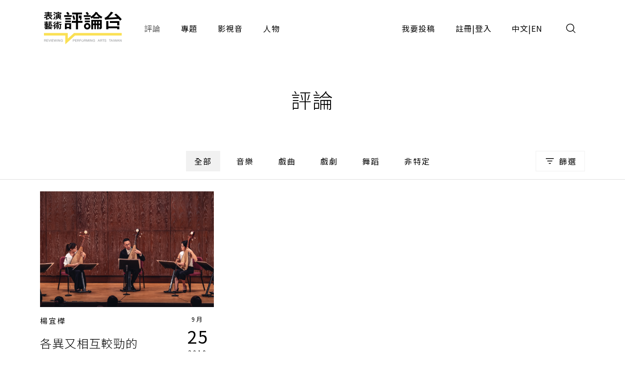

--- FILE ---
content_type: text/html;charset=UTF-8
request_url: https://pareviews.ncafroc.org.tw/comments?tags=%E5%8A%89%E5%BE%B7%E6%B5%B7
body_size: 6020
content:
<!DOCTYPE html>
<html>
<head>
  <meta charset="utf-8">
  
  <title>評論｜表演藝術評論台</title>
  <link rel="icon" href="/common/img/favicon.jpg">
  <meta name="viewport" content="width=device-width, initial-scale=1.0, maximum-scale=1.0, user-scalable=0" />
  <link href="https://fonts.googleapis.com/css2?family=Noto+Sans+TC:wght@300;400;500;700&display=swap" rel="stylesheet">
  <link href="https://fonts.googleapis.com/css2?family=Maven+Pro&display=swap" rel="stylesheet">

  <!-- core -->
  <script src="/core/jquery-3.5.1/jquery-3.5.1.min.js"></script>
  <link href="/core/bootstrap-5.1.2/css/bootstrap.min.css" rel="stylesheet">
  <script src="/core/bootstrap-5.1.2/js/bootstrap.bundle.min.js"></script>

  <!-- plugins -->
  <link href="/plugins/fontawesome-free-5.15.1-web/css/all.min.css" rel="stylesheet">
  <script src="/plugins/svg-inject-v1.2.3/svg-inject.min.js"></script>
  <link href="/plugins/swiper-6.3.4/swiper-bundle.min.css" rel="stylesheet">
  <script src="/plugins/swiper-6.3.4/swiper-bundle.min.js"></script>
  <script src="/plugins/jquery.marquee@1.6.0/jquery.marquee.min.js"></script>
  <script src="/plugins/twbs-pagination-1.4.2/jquery.twbsPagination.min.js"></script>
  <script src="/plugins/validate/jquery.validate.min.js"></script>
  <script src="/plugins/validate/messages_zh_TW.js"></script>
  <script src="/plugins/jquery-resizable@0.3.5/jquery-resizable.min.js"></script>
  <script src="/plugins/jquery.marquee@1.6.0/jquery.marquee.min.js"></script>
  <script src="/plugins/gsap-public/minified/gsap.min.js"></script>
  <script src="/plugins/popperjs@2.10.2/popper.min.js"></script>

  <!-- main -->
  <link href="/common/css/simplify.css" rel="stylesheet">
  <link href="/common/css/main.css" rel="stylesheet">
  <script src="/common/js/main.js"></script>
  <script>
      $(function(){
          var contextPath = "";

          $( "#search input[name=search-keyword]" ).keypress(function(e) {
              if(e.which == 13) {
                  $('.header-search-btn').trigger('click');
              }
          });

          $('.header-search-btn').click(function() {
              var keyword = $('input[name=search-keyword]').val();
              if (keyword !== '') {
                  window.location.href = contextPath + '/search?param=comment&keyword=' + keyword;
              }
          });
      });
  </script>
  <!-- Google tag (gtag.js) -->
  <script async src="https://www.googletagmanager.com/gtag/js?id=G-YV2XEZ9LV4"></script>
  <script>
      window.dataLayer = window.dataLayer || [];
      function gtag(){dataLayer.push(arguments);}
      gtag('js', new Date());

      gtag('config', 'G-YV2XEZ9LV4');
  </script>
  <style>
    @media screen and (min-width: 576px) {
      .footer_sponsors >div:nth-child(2) img {
        margin-bottom: 16px;
      }
    }
  </style>
  
  <meta property="og:title" content="評論｜表演藝術評論台" />
  <meta property="og:type" content="website"/>
  <meta property="og:url" content="https://pareviews.ncafroc.org.tw/comments" />
  <meta property="og:image" content="/common/img/Logo.png" />
  <meta property="og:description" content="表演藝術評論台評論列表" />
  <script>
        var totalPages = 1;
        var number = 0;
        var size = 15;
        $(function(){
            new PopupTargets()

            $(document).on('click',function(){
                if ( $('#filterBox').css('display') === 'none' ){
                    $('#filterBox-btn').removeClass('active')
                } else {
                    $('#filterBox-btn').addClass('active')
                }
            });

            const params = new URLSearchParams(window.location.search);
            params.delete('page');

            var queryString = params.toString();
            queryString = queryString != '' ?  '&' + queryString : queryString;

            $('.pagination').twbsPagination({
                totalPages: totalPages,
                visiblePages: 5,
                startPage: number + 1,
                initiateStartPageClick: false,
                first: '',
                last: '',
                prev: '<span class="prev"><</span>',
                next: '<span class="next">></span>',
                onPageClick: function (page, evt) {
                    console.log(evt);
                    window.location.href = 'comments?page=' + (evt - 1) + queryString;
                }
            });
        })


        function checkedAll( target, isCheckAll = true ){
            if (isCheckAll){
                $(target).find('input[type=checkbox]').prop('checked',true)
            } else {
                $(target).find('input[type=checkbox]').prop('checked',false)
            }
        }
    </script>
</head>
<body id="comment">
<div class="wrap">
  <header>
    <div class="container-xl header navbar navbar-expand-lg">
      <a class="navbar-brand" href="/index">
        <img class="d-none d-lg-block" src="/common/img/Logo.png" height="83">
        <img class="d-block d-lg-none" src="/common/img/Logo.png" height="56" style="image-rendering: -webkit-optimize-contrast;">
      </a>
      <button type="button" class="btn header-search-btn hover:fill" data-bs-toggle="modal" data-bs-target="#search">
        <img src="/common/img/icon/Search.svg" onload="SVGInject(this)">
      </button>
      <button type="button" class="btn navbar-toggler" data-bs-target="#header-toggle" data-bs-toggle="collapse" aria-expanded="false">
        <img src="/common/img/icon/Menu.svg">
      </button>
      <div id="header-toggle" class="collapse navbar-collapse">
        <div class="header_menu">
          <ul class="navbar-nav d-lg-none">
            <li class="nav-item ms-auto">
              <button type="button" class="btn navbar-toggler collapsed" data-bs-target="#header-toggle" data-bs-toggle="collapse" aria-expanded="true">
                <img src="/common/img/icon/Menu-close.svg">
              </button>
            </li>
          </ul>
          <ul class="navbar-nav">
            <li class="nav-item"><a class="nav-link active" href="/comments">評論</a></li>
            <li class="nav-item"><a class="nav-link" href="/subjects">專題</a></li>
            <li class="nav-item"><a class="nav-link" href="/medias/podcast">影視音</a></li>
            <li class="nav-item"><a class="nav-link" href="/characters">人物</a></li>
          </ul>
          <ul class="navbar-nav ms-lg-auto">
            <li class="nav-item"><a class="nav-link" href="/member/contribute-edit-notice">我要投稿</a></li>
            <li class="nav-item" >
              <span class="nav-link splitLink">
                <a class="alink" href="/register">註冊</a> | <a class="alink" href="/login">登入</a>
              </span>
            </li>
            
            <li class="nav-item">
              <span class="nav-link splitLink">
                <span>中文</span> | <a href="/en/index?lang=en" class="alink">EN</a>
              </span>
            </li>
          </ul>
        </div>
      </div>
      </nav>
  </header>

  <main>
    <div class="main_title f-h1">評論</div>

    <div class="container-xl">
        <form action="comments" method="get">
            <input type="hidden" id="type" name="type" value="" />
            <div class="mainTab">
                <!-- PC -->
                <div class="_tab d-none d-lg-flex">
                    <a class="btn btn_tab1 active" href="/comments">全部</a>
                    
                        <a class="btn btn_tab1" href="/comments?type=450c88e9-8973-4ee2-b424-22f8ba280b80">音樂</a>
                    
                        <a class="btn btn_tab1" href="/comments?type=ad06aaff-0ede-446d-8f4d-7ba58afc30e0">戲曲</a>
                    
                        <a class="btn btn_tab1" href="/comments?type=165b33dc-b32e-43a5-aeb8-31b92c39c767">戲劇</a>
                    
                        <a class="btn btn_tab1" href="/comments?type=f93221b2-196c-477b-b465-acad9848eeff">舞蹈</a>
                    
                        <a class="btn btn_tab1" href="/comments?type=62a7a8f8-7b4a-454e-8b16-73a445153064">非特定</a>
                    
                </div>
                <!-- Mobile -->
                <div class="_tab d-lg-none">
                    <select class="form-control">
                        <option value="">全部</option>
                        
                            <option value="450c88e9-8973-4ee2-b424-22f8ba280b80">音樂</option>
                        
                            <option value="ad06aaff-0ede-446d-8f4d-7ba58afc30e0">戲曲</option>
                        
                            <option value="165b33dc-b32e-43a5-aeb8-31b92c39c767">戲劇</option>
                        
                            <option value="f93221b2-196c-477b-b465-acad9848eeff">舞蹈</option>
                        
                            <option value="62a7a8f8-7b4a-454e-8b16-73a445153064">非特定</option>
                        
                    </select>
                </div>
                <button type="button" id="filterBox-btn" class="_filter btn btn_outline img_text" js-popTarget="#filterBox" js-popTargetMode="toggle">
                    <img src="/common/img/icon/Filter.png">篩選
                </button>
                <div id="filterBox" class="filterBox">
                    <div class="_top">
                        <button class="btn" js-popTarget="#filterBox" js-popTargetMode="toggle">
                            <img src="/common/img/icon/Menu-close.svg">
                        </button>
                    </div>
                    <div class="_body">
                        <div id="filter-0">
                            <div class="_title">
                                <div class="f-p">欄目</div>
                                <button type="button" class="btn btn_link" onclick="checkedAll(&#39;#filter-0&#39;, true);">全選</button>
                                <button type="button" class="btn btn_link" onclick="checkedAll(&#39;#filter-0&#39;, false);">全不選</button>
                            </div>
                            <div class="row g-4">
                                <div class="col-6 col-sm-4">
                                    <label class="ckb">
                                        <input type="checkbox" value="投稿評論" id="tags1" name="tags"><input type="hidden" name="_tags" value="on"/>
                                        <span class="_ckbIcon"></span>
                                        <span>投稿評論</span>
                                    </label>
                                </div>
                                <div class="col-6 col-sm-4">
                                    <label class="ckb">
                                        <input type="checkbox" value="不和諧現場" id="tags2" name="tags"><input type="hidden" name="_tags" value="on"/>
                                        <span class="_ckbIcon"></span>
                                        <span>不和諧現場</span>
                                    </label>
                                </div>
                                <div class="col-6 col-sm-4">
                                    <label class="ckb">
                                        <input type="checkbox" value="深度觀點" id="tags3" name="tags"><input type="hidden" name="_tags" value="on"/>
                                        <span class="_ckbIcon"></span>
                                        <span>深度觀點</span>
                                    </label>
                                </div>
                                <div class="col-6 col-sm-4">
                                    <label class="ckb">
                                        <input type="checkbox" value="當週評論" id="tags4" name="tags"><input type="hidden" name="_tags" value="on"/>
                                        <span class="_ckbIcon"></span>
                                        <span>當週評論</span>
                                    </label>
                                </div>
                            </div>
                        </div>
                        <div id="filter-1">
                            <div class="_title">
                                <div class="f-p">長度</div>
                                <button type="button" class="btn btn_link" onclick="checkedAll(&#39;#filter-1&#39;, true);">全選</button>
                                <button type="button" class="btn btn_link" onclick="checkedAll(&#39;#filter-1&#39;, false);">全不選</button>
                            </div>
                            <div class="row g-4">
                                <div class="col-6 col-sm-4">
                                    <label class="ckb">
                                        <input type="checkbox" value="短評" id="tags5" name="tags"><input type="hidden" name="_tags" value="on"/>
                                        <span class="_ckbIcon"></span>
                                        <span>短評</span>
                                    </label>
                                </div>
                            </div>
                        </div>
                        <div id="filter-2">
                            <div class="_title">
                                <div class="f-p">專題</div>
                                <button type="button" class="btn btn_link" onclick="checkedAll(&#39;#filter-2&#39;, true);">全選</button>
                                <button type="button" class="btn btn_link" onclick="checkedAll(&#39;#filter-2&#39;, false);">全不選</button>
                            </div>
                            <div class="row g-4">
                                <div class="col-6 col-sm-4">
                                    <label class="ckb">
                                        <input type="checkbox" value="專題撰文" id="tags6" name="tags"><input type="hidden" name="_tags" value="on"/>
                                        <span class="_ckbIcon"></span>
                                        <span>專題撰文</span>
                                    </label>
                                </div>
                            </div>
                        </div>
                    </div>
                    <div class="_btns">
                        <button type="submit" class="btn btn_dark w-100 w-sm-auto">套用條件</button>
                    </div>
                </div>
            </div>
        </form>
    </div>

    <hr />

    <div class="container-xl">
        <div class="row gx-3 gx-xl-4">
            <div class="col-md-6 col-lg-4">
                <div class="cardBox">
                    <div class="cardBox--img img_full flex_center hover_fadeIn" style="background-image: url(/wp-content/uploads/2019/09/201909ping-1.jpg);">
                        <div js-device="pc" class="js-follow-cursor-container">
                            <div class="js-follow-cursor">
                                <a class="btn btn_circle hover_fadeIn--item" href="comments/a8248944-a4ab-435c-ab39-efafdc7d35a4">深入了解</a>
                            </div>
                        </div>
                    </div>
                    <div class="cardBox--body">
                        <div class="cardBox--text">
                            <div class="f-cap">
                                <a class="alink" href="/characters/ca11f66d-e294-4eea-ba55-7b27bbb8e03a">楊宜樺</a>
                                
                                
                            </div>
                            <div class="f-h3 text-more-2 cardBox--title-height"><a class="alink" href="comments/a8248944-a4ab-435c-ab39-efafdc7d35a4">各異又相互較勁的《風》</a></div>
                            <div class="f-p text-more-3 cardBox--desc-height">當擷取民俗文化之素材或靈感，經由創作者對於琵琶音樂語彙不同程度的熟稔與想像，轉化為琵琶作品之時，越加考驗演奏者的理解與詮釋能力。（楊宜樺）</div>
                        </div>
                        <div class="cardBox--date">
                            <div class="dateBox_mDy mx-auto">
                                <div>9月</div>
                                <div>25</div>
                                <div>2019</div>
                            </div>
                        </div>
                    </div>
                    <div class="cardBox--foot">
                        <div class="tagBox cardBox--tags-height">
                            <a class="tag_lv1" href="/comments?type=450c88e9-8973-4ee2-b424-22f8ba280b80">音樂</a>
                            
                            
                                <a class="tag_lv2" href="/comments?tags=Tanbur">Tanbur</a>
                            
                                <a class="tag_lv2" href="/comments?tags=%E5%8A%89%E5%BE%B7%E6%B5%B7">劉德海</a>
                            
                                <a class="tag_lv2" href="/comments?tags=%E5%90%B3%E5%87%A1%E6%A3%8B">吳凡棋</a>
                            
                                <a class="tag_lv2" href="/comments?tags=%E5%9C%8B%E6%A8%82">國樂</a>
                            
                                <a class="tag_lv2" href="/comments?tags=%E5%AD%AB%E6%99%B6">孫晶</a>
                            
                                <a class="tag_lv2" href="/comments?tags=%E5%B0%88%E6%A1%88%E8%A9%95%E8%AB%96%E4%BA%BA">專案評論人</a>
                            
                                <a class="tag_lv2" href="/comments?tags=%E5%B8%83%E8%BE%B2%E6%97%8F">布農族</a>
                            
                                <a class="tag_lv2" href="/comments?tags=%E5%BC%B5%E8%AD%BD%E9%A6%A8">張譽馨</a>
                            
                                <a class="tag_lv2" href="/comments?tags=%E5%BD%88%E5%B8%83%E7%88%BE">彈布爾</a>
                            
                                <a class="tag_lv2" href="/comments?tags=%E5%BE%9E%E6%96%AF%E5%A0%AA%E5%9C%B0%E9%82%A3%E7%B6%AD%E4%BA%9E%E5%90%B9%E4%BE%86%E7%9A%84%E5%90%BC%E9%A2%A8">從斯堪地那維亞吹來的吼風</a>
                            
                                <a class="tag_lv2" href="/comments?tags=%E6%98%A5%E8%A0%B6">春蠶</a>
                            
                                <a class="tag_lv2" href="/comments?tags=%E6%9B%BE%E6%85%B6%E8%93%89">曾慶蓉</a>
                            
                                <a class="tag_lv2" href="/comments?tags=%E6%9E%97%E7%85%92%E5%82%91">林煒傑</a>
                            
                                <a class="tag_lv2" href="/comments?tags=%E6%9E%97%E9%9D%96%E5%A9%B7">林靖婷</a>
                            
                                <a class="tag_lv2" href="/comments?tags=%E6%A5%8A%E5%AE%9C%E6%A8%BA">楊宜樺</a>
                            
                                <a class="tag_lv2" href="/comments?tags=%E6%A5%8A%E7%91%9C">楊瑜</a>
                            
                                <a class="tag_lv2" href="/comments?tags=%E6%BC%94%E5%A5%8F%E5%BB%B3">演奏廳</a>
                            
                                <a class="tag_lv2" href="/comments?tags=%E7%80%BE%E6%BB%84%E6%98%A5%E6%9B%89">瀾滄春曉</a>
                            
                                <a class="tag_lv2" href="/comments?tags=%E7%8E%8B%E7%9B%B4">王直</a>
                            
                                <a class="tag_lv2" href="/comments?tags=%E7%8E%8B%E7%AF%84%E5%9C%B0">王範地</a>
                            
                                <a class="tag_lv2" href="/comments?tags=%E7%90%B5%E7%90%B6">琵琶</a>
                            
                                <a class="tag_lv2" href="/comments?tags=%E7%90%B5%E7%90%B6%E9%9B%85%E9%9B%86">琵琶雅集</a>
                            
                                <a class="tag_lv2" href="/comments?tags=%E7%95%B6%E9%80%B1%E8%A9%95%E8%AB%96">當週評論</a>
                            
                                <a class="tag_lv2" href="/comments?tags=%E8%8A%B1%E8%85%B0%E7%94%A9%E8%85%94">花腰甩腔</a>
                            
                                <a class="tag_lv2" href="/comments?tags=%E8%AC%9D%E5%AE%9C%E8%8A%AF">謝宜芯</a>
                            
                                <a class="tag_lv2" href="/comments?tags=%E8%AC%9D%E6%96%87%E5%BD%AC">謝文彬</a>
                            
                                <a class="tag_lv2" href="/comments?tags=%E8%B3%B4%E7%A7%80%E7%B6%A2">賴秀綢</a>
                            
                                <a class="tag_lv2" href="/comments?tags=%E9%9F%B3%E6%A8%82%E8%97%9D%E8%A1%93%E5%8C%96">音樂藝術化</a>
                            
                                <a class="tag_lv2" href="/comments?tags=%E9%A2%A8">風</a>
                            
                                <a class="tag_lv2" href="/comments?tags=%E9%BB%83%E7%92%BF%E8%93%89">黃璿蓉</a>
                            
                        </div>
                        <div>
                            <i class="fas fa-eye"></i>
                            <span>2128</span>
                        </div>
                    </div>
                </div>
            </div>
        </div>

        <nav class="pagination">
        </nav>
    </div>

    <hr />
</main>

  <section><div id="modal">
    <div id="alert" class="modal fade">
        <div class="modal-dialog modal_400 modal-dialog-centered">
            <div class="modal-content">
                <div class="modal-body text-center p_40">
                    <div class="js-title f-h1 mb-3"></div>
                    <div class="js-content f-h3"></div>
                    <div class="mt_60">
                        <div class="btn btn_dark js-ok" data-bs-dismiss="modal">確認</div>
                    </div>
                </div>
            </div>
        </div>
    </div>

    <!-- <div id="confirm" class="modal fade">
        <div class="modal-dialog modal-md modal-dialog-centered" role="document">
            <div class="modal-content">
                <div class="modal-body text-center">
                    <div class="js-title fs-h1 mb-3"></div>
                    <div class="js-content f-h3"></div>
                    <div class="mt_60 flex_center flex-column">
                        <button type="button" class="js-ok btn btn_dark mb-3">是</button>
                        <button type="button" class="js-no btn btn_outline" data-bs-dismiss="modal">否</button>
                    </div>
                </div>
            </div>
        </div>
    </div> -->

    <div id="search" class="modal">
        <div class="modal-dialog modal-fullscreen h-auto">
            <div class="modal-content">
                <div class="modal-header container-xl">
                    <h4 class="modal-title"></h4>
                    <button type="button" class="btn" data-bs-dismiss="modal">
                        <img src="/common/img/icon/Menu-close.svg">
                    </button>
                </div>
                <div class="modal-body container-xl">
                    <div class="pos_r">
                        <input type="text" class="form-control" name="search-keyword" placeholder="請輸入搜尋關鍵字">
                        <a href="javascript:;" class="btn pos_a loc_6 header-search-btn"><img src="/common/img/icon/Search.svg" onload="SVGInject(this)"></a>
                    </div>
                </div>
            </div>
        </div>
    </div>
</div>
</section>

  <section>
    
    
  </section>

  <footer>
    <div class="footer_body container-xl">
      <div class="footer_left">
        <div class="footer_logo">
          <a href="/index"><img class="d-inline-block" height="83" src="/common/img/Logo.png"></a>
        </div>
        <div class="footer_abouts">
          <a href="/about">關於我們</a>
          <a href="/contact">聯絡我們</a>
          <a href="/copyright">投稿須知</a>
        </div>
        <div class="footer_brands">
          <a href="https://www.facebook.com/pareviews/" target="_blank"><i class="fab fa-facebook"></i></a>
          <a href="https://www.youtube.com/channel/UCdjUUTOjHq0srvVs_UJBM3g" target="_blank"><i class="fab fa-youtube-square"></i></a>
          <a href="https://podcasts.apple.com/podcast/id1526273688" target="_blank"><i class="fas fa-podcast"></i></a>
        </div>
        <div class="footer_sponsors align-items-center">
          <!--<div><a href="https://www.ncafroc.org.tw/" target="_blank"><img height="45" th:src="@{/common/img/Logo01.png}"> </a></div>-->
          <div><a href="https://www.ncafroc.org.tw/" target="_blank"><img height="70" width="auto" src="/common/img/ncaf_logo30_r.png"> </a></div>
          <div><a href="https://anb.ncafroc.org.tw/friends" target="_blank"><img height="45" src="/common/img/Logo02.png"></a></div>
        </div>
        <div class="footer_copyright">All Rights Reserved by NCAF Copyright © 2022</div>
      </div>
      <div class="footer_right">
        <div class="footer_circle">
          <div class="f-h1">
            表演藝術評論台<br>
            徵募稿件中
          </div>
          <div class="f-p mt-3">與所有表演藝術愛好者分享、交流您的珍貴評論</div>
          <div class="btn_container js-follow-cursor-container">
            <div class="js-follow-cursor">
              <a href="/member/contribute-edit-notice" class="btn btn_circle">我要投稿</a>
            </div>
          </div>
        </div>
      </div>
    </div>
  </footer>

  <div>

	
</div>

</div>
</body>
</html>


--- FILE ---
content_type: image/svg+xml
request_url: https://pareviews.ncafroc.org.tw/common/img/icon/Menu.svg
body_size: 332
content:
<svg width="24" height="24" xmlns="http://www.w3.org/2000/svg">
    <path d="M21.333 19.333H2.667a.667.667 0 1 1 0-1.333h18.666a.666.666 0 1 1 0 1.333zM21.333 12.667H2.667a.666.666 0 1 1 0-1.334h18.666a.667.667 0 1 1 0 1.334zM21.333 6H2.667a.667.667 0 0 1 0-1.333h18.666a.667.667 0 1 1 0 1.333z" fill="#313942"/>
</svg>
